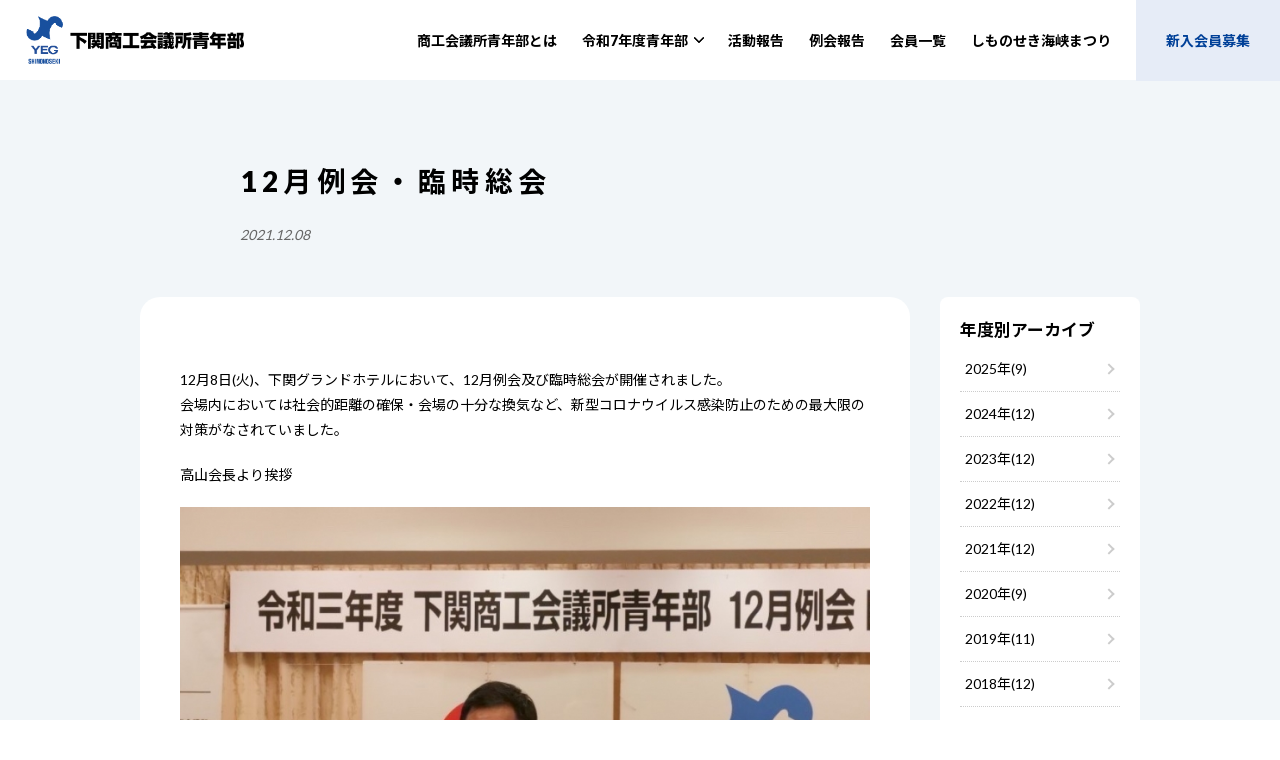

--- FILE ---
content_type: text/html; charset=UTF-8
request_url: https://yeg-shimonoseki.com/meeting/2021/12/08/1171/
body_size: 10248
content:
<!doctype html>
<html lang="ja"><!-- InstanceBegin template="/Templates/tmp.dwt" codeOutsideHTMLIsLocked="false" -->
<head>
<meta charset="UTF-8"/>
<meta name="viewport" content="width=device-width">
<!-- InstanceBeginEditable name="doctitle" -->
<title>12月例会・臨時総会 | Credo～志と行動～ | 下関商工会議所青年部</title>
<meta name="keywords" content="山口県,下関市,下関商工会議所青年部,YEG,しものせき海峡まつり,源平,船合戦,武者,行列">
<meta name="description" content="下関商工会議所青年部（下関YEG）は、会員相互の親睦と連携をもとに社会的責任の自覚にもとづき、地域的連帯感を養い、その経営能力の向上と新時代に即応した体質改善による企業の近代化をはかり、もって地域経済の振興発展に寄与することを目的としています。">
<!-- InstanceEndEditable -->
<link rel="shortcut icon" href="https://yeg-shimonoseki.com/assets/img/common/favicon.ico">
<link href="https://yeg-shimonoseki.com/assets/css/style.css" rel="stylesheet" type="text/css" media="screen and (min-width: 780px),print">
<link href="https://yeg-shimonoseki.com/assets/css/style_sp.css" rel="stylesheet" type="text/css" media="screen and (max-width: 779px)">
	<link rel="stylesheet" type="text/css" href="https://yeg-shimonoseki.com/assets/js/slick/slick.css"/>
<link rel="stylesheet" type="text/css" href="https://yeg-shimonoseki.com/assets/js/slick/slick-theme.css">
<!-- InstanceBeginEditable name="head" -->
<!-- InstanceEndEditable -->
	<!-- InstanceParam name="class" type="text" value="" -->
<meta name='robots' content='max-image-preview:large' />
<link rel="alternate" title="oEmbed (JSON)" type="application/json+oembed" href="https://yeg-shimonoseki.com/wp-json/oembed/1.0/embed?url=https%3A%2F%2Fyeg-shimonoseki.com%2Fmeeting%2F2021%2F12%2F08%2F1171%2F" />
<link rel="alternate" title="oEmbed (XML)" type="text/xml+oembed" href="https://yeg-shimonoseki.com/wp-json/oembed/1.0/embed?url=https%3A%2F%2Fyeg-shimonoseki.com%2Fmeeting%2F2021%2F12%2F08%2F1171%2F&#038;format=xml" />
<style id='wp-img-auto-sizes-contain-inline-css' type='text/css'>
img:is([sizes=auto i],[sizes^="auto," i]){contain-intrinsic-size:3000px 1500px}
/*# sourceURL=wp-img-auto-sizes-contain-inline-css */
</style>
<style id='wp-emoji-styles-inline-css' type='text/css'>

	img.wp-smiley, img.emoji {
		display: inline !important;
		border: none !important;
		box-shadow: none !important;
		height: 1em !important;
		width: 1em !important;
		margin: 0 0.07em !important;
		vertical-align: -0.1em !important;
		background: none !important;
		padding: 0 !important;
	}
/*# sourceURL=wp-emoji-styles-inline-css */
</style>
<style id='wp-block-library-inline-css' type='text/css'>
:root{--wp-block-synced-color:#7a00df;--wp-block-synced-color--rgb:122,0,223;--wp-bound-block-color:var(--wp-block-synced-color);--wp-editor-canvas-background:#ddd;--wp-admin-theme-color:#007cba;--wp-admin-theme-color--rgb:0,124,186;--wp-admin-theme-color-darker-10:#006ba1;--wp-admin-theme-color-darker-10--rgb:0,107,160.5;--wp-admin-theme-color-darker-20:#005a87;--wp-admin-theme-color-darker-20--rgb:0,90,135;--wp-admin-border-width-focus:2px}@media (min-resolution:192dpi){:root{--wp-admin-border-width-focus:1.5px}}.wp-element-button{cursor:pointer}:root .has-very-light-gray-background-color{background-color:#eee}:root .has-very-dark-gray-background-color{background-color:#313131}:root .has-very-light-gray-color{color:#eee}:root .has-very-dark-gray-color{color:#313131}:root .has-vivid-green-cyan-to-vivid-cyan-blue-gradient-background{background:linear-gradient(135deg,#00d084,#0693e3)}:root .has-purple-crush-gradient-background{background:linear-gradient(135deg,#34e2e4,#4721fb 50%,#ab1dfe)}:root .has-hazy-dawn-gradient-background{background:linear-gradient(135deg,#faaca8,#dad0ec)}:root .has-subdued-olive-gradient-background{background:linear-gradient(135deg,#fafae1,#67a671)}:root .has-atomic-cream-gradient-background{background:linear-gradient(135deg,#fdd79a,#004a59)}:root .has-nightshade-gradient-background{background:linear-gradient(135deg,#330968,#31cdcf)}:root .has-midnight-gradient-background{background:linear-gradient(135deg,#020381,#2874fc)}:root{--wp--preset--font-size--normal:16px;--wp--preset--font-size--huge:42px}.has-regular-font-size{font-size:1em}.has-larger-font-size{font-size:2.625em}.has-normal-font-size{font-size:var(--wp--preset--font-size--normal)}.has-huge-font-size{font-size:var(--wp--preset--font-size--huge)}.has-text-align-center{text-align:center}.has-text-align-left{text-align:left}.has-text-align-right{text-align:right}.has-fit-text{white-space:nowrap!important}#end-resizable-editor-section{display:none}.aligncenter{clear:both}.items-justified-left{justify-content:flex-start}.items-justified-center{justify-content:center}.items-justified-right{justify-content:flex-end}.items-justified-space-between{justify-content:space-between}.screen-reader-text{border:0;clip-path:inset(50%);height:1px;margin:-1px;overflow:hidden;padding:0;position:absolute;width:1px;word-wrap:normal!important}.screen-reader-text:focus{background-color:#ddd;clip-path:none;color:#444;display:block;font-size:1em;height:auto;left:5px;line-height:normal;padding:15px 23px 14px;text-decoration:none;top:5px;width:auto;z-index:100000}html :where(.has-border-color){border-style:solid}html :where([style*=border-top-color]){border-top-style:solid}html :where([style*=border-right-color]){border-right-style:solid}html :where([style*=border-bottom-color]){border-bottom-style:solid}html :where([style*=border-left-color]){border-left-style:solid}html :where([style*=border-width]){border-style:solid}html :where([style*=border-top-width]){border-top-style:solid}html :where([style*=border-right-width]){border-right-style:solid}html :where([style*=border-bottom-width]){border-bottom-style:solid}html :where([style*=border-left-width]){border-left-style:solid}html :where(img[class*=wp-image-]){height:auto;max-width:100%}:where(figure){margin:0 0 1em}html :where(.is-position-sticky){--wp-admin--admin-bar--position-offset:var(--wp-admin--admin-bar--height,0px)}@media screen and (max-width:600px){html :where(.is-position-sticky){--wp-admin--admin-bar--position-offset:0px}}

/*# sourceURL=wp-block-library-inline-css */
</style><style id='wp-block-image-inline-css' type='text/css'>
.wp-block-image>a,.wp-block-image>figure>a{display:inline-block}.wp-block-image img{box-sizing:border-box;height:auto;max-width:100%;vertical-align:bottom}@media not (prefers-reduced-motion){.wp-block-image img.hide{visibility:hidden}.wp-block-image img.show{animation:show-content-image .4s}}.wp-block-image[style*=border-radius] img,.wp-block-image[style*=border-radius]>a{border-radius:inherit}.wp-block-image.has-custom-border img{box-sizing:border-box}.wp-block-image.aligncenter{text-align:center}.wp-block-image.alignfull>a,.wp-block-image.alignwide>a{width:100%}.wp-block-image.alignfull img,.wp-block-image.alignwide img{height:auto;width:100%}.wp-block-image .aligncenter,.wp-block-image .alignleft,.wp-block-image .alignright,.wp-block-image.aligncenter,.wp-block-image.alignleft,.wp-block-image.alignright{display:table}.wp-block-image .aligncenter>figcaption,.wp-block-image .alignleft>figcaption,.wp-block-image .alignright>figcaption,.wp-block-image.aligncenter>figcaption,.wp-block-image.alignleft>figcaption,.wp-block-image.alignright>figcaption{caption-side:bottom;display:table-caption}.wp-block-image .alignleft{float:left;margin:.5em 1em .5em 0}.wp-block-image .alignright{float:right;margin:.5em 0 .5em 1em}.wp-block-image .aligncenter{margin-left:auto;margin-right:auto}.wp-block-image :where(figcaption){margin-bottom:1em;margin-top:.5em}.wp-block-image.is-style-circle-mask img{border-radius:9999px}@supports ((-webkit-mask-image:none) or (mask-image:none)) or (-webkit-mask-image:none){.wp-block-image.is-style-circle-mask img{border-radius:0;-webkit-mask-image:url('data:image/svg+xml;utf8,<svg viewBox="0 0 100 100" xmlns="http://www.w3.org/2000/svg"><circle cx="50" cy="50" r="50"/></svg>');mask-image:url('data:image/svg+xml;utf8,<svg viewBox="0 0 100 100" xmlns="http://www.w3.org/2000/svg"><circle cx="50" cy="50" r="50"/></svg>');mask-mode:alpha;-webkit-mask-position:center;mask-position:center;-webkit-mask-repeat:no-repeat;mask-repeat:no-repeat;-webkit-mask-size:contain;mask-size:contain}}:root :where(.wp-block-image.is-style-rounded img,.wp-block-image .is-style-rounded img){border-radius:9999px}.wp-block-image figure{margin:0}.wp-lightbox-container{display:flex;flex-direction:column;position:relative}.wp-lightbox-container img{cursor:zoom-in}.wp-lightbox-container img:hover+button{opacity:1}.wp-lightbox-container button{align-items:center;backdrop-filter:blur(16px) saturate(180%);background-color:#5a5a5a40;border:none;border-radius:4px;cursor:zoom-in;display:flex;height:20px;justify-content:center;opacity:0;padding:0;position:absolute;right:16px;text-align:center;top:16px;width:20px;z-index:100}@media not (prefers-reduced-motion){.wp-lightbox-container button{transition:opacity .2s ease}}.wp-lightbox-container button:focus-visible{outline:3px auto #5a5a5a40;outline:3px auto -webkit-focus-ring-color;outline-offset:3px}.wp-lightbox-container button:hover{cursor:pointer;opacity:1}.wp-lightbox-container button:focus{opacity:1}.wp-lightbox-container button:focus,.wp-lightbox-container button:hover,.wp-lightbox-container button:not(:hover):not(:active):not(.has-background){background-color:#5a5a5a40;border:none}.wp-lightbox-overlay{box-sizing:border-box;cursor:zoom-out;height:100vh;left:0;overflow:hidden;position:fixed;top:0;visibility:hidden;width:100%;z-index:100000}.wp-lightbox-overlay .close-button{align-items:center;cursor:pointer;display:flex;justify-content:center;min-height:40px;min-width:40px;padding:0;position:absolute;right:calc(env(safe-area-inset-right) + 16px);top:calc(env(safe-area-inset-top) + 16px);z-index:5000000}.wp-lightbox-overlay .close-button:focus,.wp-lightbox-overlay .close-button:hover,.wp-lightbox-overlay .close-button:not(:hover):not(:active):not(.has-background){background:none;border:none}.wp-lightbox-overlay .lightbox-image-container{height:var(--wp--lightbox-container-height);left:50%;overflow:hidden;position:absolute;top:50%;transform:translate(-50%,-50%);transform-origin:top left;width:var(--wp--lightbox-container-width);z-index:9999999999}.wp-lightbox-overlay .wp-block-image{align-items:center;box-sizing:border-box;display:flex;height:100%;justify-content:center;margin:0;position:relative;transform-origin:0 0;width:100%;z-index:3000000}.wp-lightbox-overlay .wp-block-image img{height:var(--wp--lightbox-image-height);min-height:var(--wp--lightbox-image-height);min-width:var(--wp--lightbox-image-width);width:var(--wp--lightbox-image-width)}.wp-lightbox-overlay .wp-block-image figcaption{display:none}.wp-lightbox-overlay button{background:none;border:none}.wp-lightbox-overlay .scrim{background-color:#fff;height:100%;opacity:.9;position:absolute;width:100%;z-index:2000000}.wp-lightbox-overlay.active{visibility:visible}@media not (prefers-reduced-motion){.wp-lightbox-overlay.active{animation:turn-on-visibility .25s both}.wp-lightbox-overlay.active img{animation:turn-on-visibility .35s both}.wp-lightbox-overlay.show-closing-animation:not(.active){animation:turn-off-visibility .35s both}.wp-lightbox-overlay.show-closing-animation:not(.active) img{animation:turn-off-visibility .25s both}.wp-lightbox-overlay.zoom.active{animation:none;opacity:1;visibility:visible}.wp-lightbox-overlay.zoom.active .lightbox-image-container{animation:lightbox-zoom-in .4s}.wp-lightbox-overlay.zoom.active .lightbox-image-container img{animation:none}.wp-lightbox-overlay.zoom.active .scrim{animation:turn-on-visibility .4s forwards}.wp-lightbox-overlay.zoom.show-closing-animation:not(.active){animation:none}.wp-lightbox-overlay.zoom.show-closing-animation:not(.active) .lightbox-image-container{animation:lightbox-zoom-out .4s}.wp-lightbox-overlay.zoom.show-closing-animation:not(.active) .lightbox-image-container img{animation:none}.wp-lightbox-overlay.zoom.show-closing-animation:not(.active) .scrim{animation:turn-off-visibility .4s forwards}}@keyframes show-content-image{0%{visibility:hidden}99%{visibility:hidden}to{visibility:visible}}@keyframes turn-on-visibility{0%{opacity:0}to{opacity:1}}@keyframes turn-off-visibility{0%{opacity:1;visibility:visible}99%{opacity:0;visibility:visible}to{opacity:0;visibility:hidden}}@keyframes lightbox-zoom-in{0%{transform:translate(calc((-100vw + var(--wp--lightbox-scrollbar-width))/2 + var(--wp--lightbox-initial-left-position)),calc(-50vh + var(--wp--lightbox-initial-top-position))) scale(var(--wp--lightbox-scale))}to{transform:translate(-50%,-50%) scale(1)}}@keyframes lightbox-zoom-out{0%{transform:translate(-50%,-50%) scale(1);visibility:visible}99%{visibility:visible}to{transform:translate(calc((-100vw + var(--wp--lightbox-scrollbar-width))/2 + var(--wp--lightbox-initial-left-position)),calc(-50vh + var(--wp--lightbox-initial-top-position))) scale(var(--wp--lightbox-scale));visibility:hidden}}
/*# sourceURL=https://yeg-shimonoseki.com/wp/wp-includes/blocks/image/style.min.css */
</style>
<style id='wp-block-paragraph-inline-css' type='text/css'>
.is-small-text{font-size:.875em}.is-regular-text{font-size:1em}.is-large-text{font-size:2.25em}.is-larger-text{font-size:3em}.has-drop-cap:not(:focus):first-letter{float:left;font-size:8.4em;font-style:normal;font-weight:100;line-height:.68;margin:.05em .1em 0 0;text-transform:uppercase}body.rtl .has-drop-cap:not(:focus):first-letter{float:none;margin-left:.1em}p.has-drop-cap.has-background{overflow:hidden}:root :where(p.has-background){padding:1.25em 2.375em}:where(p.has-text-color:not(.has-link-color)) a{color:inherit}p.has-text-align-left[style*="writing-mode:vertical-lr"],p.has-text-align-right[style*="writing-mode:vertical-rl"]{rotate:180deg}
/*# sourceURL=https://yeg-shimonoseki.com/wp/wp-includes/blocks/paragraph/style.min.css */
</style>
<style id='global-styles-inline-css' type='text/css'>
:root{--wp--preset--aspect-ratio--square: 1;--wp--preset--aspect-ratio--4-3: 4/3;--wp--preset--aspect-ratio--3-4: 3/4;--wp--preset--aspect-ratio--3-2: 3/2;--wp--preset--aspect-ratio--2-3: 2/3;--wp--preset--aspect-ratio--16-9: 16/9;--wp--preset--aspect-ratio--9-16: 9/16;--wp--preset--color--black: #000000;--wp--preset--color--cyan-bluish-gray: #abb8c3;--wp--preset--color--white: #ffffff;--wp--preset--color--pale-pink: #f78da7;--wp--preset--color--vivid-red: #cf2e2e;--wp--preset--color--luminous-vivid-orange: #ff6900;--wp--preset--color--luminous-vivid-amber: #fcb900;--wp--preset--color--light-green-cyan: #7bdcb5;--wp--preset--color--vivid-green-cyan: #00d084;--wp--preset--color--pale-cyan-blue: #8ed1fc;--wp--preset--color--vivid-cyan-blue: #0693e3;--wp--preset--color--vivid-purple: #9b51e0;--wp--preset--gradient--vivid-cyan-blue-to-vivid-purple: linear-gradient(135deg,rgb(6,147,227) 0%,rgb(155,81,224) 100%);--wp--preset--gradient--light-green-cyan-to-vivid-green-cyan: linear-gradient(135deg,rgb(122,220,180) 0%,rgb(0,208,130) 100%);--wp--preset--gradient--luminous-vivid-amber-to-luminous-vivid-orange: linear-gradient(135deg,rgb(252,185,0) 0%,rgb(255,105,0) 100%);--wp--preset--gradient--luminous-vivid-orange-to-vivid-red: linear-gradient(135deg,rgb(255,105,0) 0%,rgb(207,46,46) 100%);--wp--preset--gradient--very-light-gray-to-cyan-bluish-gray: linear-gradient(135deg,rgb(238,238,238) 0%,rgb(169,184,195) 100%);--wp--preset--gradient--cool-to-warm-spectrum: linear-gradient(135deg,rgb(74,234,220) 0%,rgb(151,120,209) 20%,rgb(207,42,186) 40%,rgb(238,44,130) 60%,rgb(251,105,98) 80%,rgb(254,248,76) 100%);--wp--preset--gradient--blush-light-purple: linear-gradient(135deg,rgb(255,206,236) 0%,rgb(152,150,240) 100%);--wp--preset--gradient--blush-bordeaux: linear-gradient(135deg,rgb(254,205,165) 0%,rgb(254,45,45) 50%,rgb(107,0,62) 100%);--wp--preset--gradient--luminous-dusk: linear-gradient(135deg,rgb(255,203,112) 0%,rgb(199,81,192) 50%,rgb(65,88,208) 100%);--wp--preset--gradient--pale-ocean: linear-gradient(135deg,rgb(255,245,203) 0%,rgb(182,227,212) 50%,rgb(51,167,181) 100%);--wp--preset--gradient--electric-grass: linear-gradient(135deg,rgb(202,248,128) 0%,rgb(113,206,126) 100%);--wp--preset--gradient--midnight: linear-gradient(135deg,rgb(2,3,129) 0%,rgb(40,116,252) 100%);--wp--preset--font-size--small: 13px;--wp--preset--font-size--medium: 20px;--wp--preset--font-size--large: 36px;--wp--preset--font-size--x-large: 42px;--wp--preset--spacing--20: 0.44rem;--wp--preset--spacing--30: 0.67rem;--wp--preset--spacing--40: 1rem;--wp--preset--spacing--50: 1.5rem;--wp--preset--spacing--60: 2.25rem;--wp--preset--spacing--70: 3.38rem;--wp--preset--spacing--80: 5.06rem;--wp--preset--shadow--natural: 6px 6px 9px rgba(0, 0, 0, 0.2);--wp--preset--shadow--deep: 12px 12px 50px rgba(0, 0, 0, 0.4);--wp--preset--shadow--sharp: 6px 6px 0px rgba(0, 0, 0, 0.2);--wp--preset--shadow--outlined: 6px 6px 0px -3px rgb(255, 255, 255), 6px 6px rgb(0, 0, 0);--wp--preset--shadow--crisp: 6px 6px 0px rgb(0, 0, 0);}:where(.is-layout-flex){gap: 0.5em;}:where(.is-layout-grid){gap: 0.5em;}body .is-layout-flex{display: flex;}.is-layout-flex{flex-wrap: wrap;align-items: center;}.is-layout-flex > :is(*, div){margin: 0;}body .is-layout-grid{display: grid;}.is-layout-grid > :is(*, div){margin: 0;}:where(.wp-block-columns.is-layout-flex){gap: 2em;}:where(.wp-block-columns.is-layout-grid){gap: 2em;}:where(.wp-block-post-template.is-layout-flex){gap: 1.25em;}:where(.wp-block-post-template.is-layout-grid){gap: 1.25em;}.has-black-color{color: var(--wp--preset--color--black) !important;}.has-cyan-bluish-gray-color{color: var(--wp--preset--color--cyan-bluish-gray) !important;}.has-white-color{color: var(--wp--preset--color--white) !important;}.has-pale-pink-color{color: var(--wp--preset--color--pale-pink) !important;}.has-vivid-red-color{color: var(--wp--preset--color--vivid-red) !important;}.has-luminous-vivid-orange-color{color: var(--wp--preset--color--luminous-vivid-orange) !important;}.has-luminous-vivid-amber-color{color: var(--wp--preset--color--luminous-vivid-amber) !important;}.has-light-green-cyan-color{color: var(--wp--preset--color--light-green-cyan) !important;}.has-vivid-green-cyan-color{color: var(--wp--preset--color--vivid-green-cyan) !important;}.has-pale-cyan-blue-color{color: var(--wp--preset--color--pale-cyan-blue) !important;}.has-vivid-cyan-blue-color{color: var(--wp--preset--color--vivid-cyan-blue) !important;}.has-vivid-purple-color{color: var(--wp--preset--color--vivid-purple) !important;}.has-black-background-color{background-color: var(--wp--preset--color--black) !important;}.has-cyan-bluish-gray-background-color{background-color: var(--wp--preset--color--cyan-bluish-gray) !important;}.has-white-background-color{background-color: var(--wp--preset--color--white) !important;}.has-pale-pink-background-color{background-color: var(--wp--preset--color--pale-pink) !important;}.has-vivid-red-background-color{background-color: var(--wp--preset--color--vivid-red) !important;}.has-luminous-vivid-orange-background-color{background-color: var(--wp--preset--color--luminous-vivid-orange) !important;}.has-luminous-vivid-amber-background-color{background-color: var(--wp--preset--color--luminous-vivid-amber) !important;}.has-light-green-cyan-background-color{background-color: var(--wp--preset--color--light-green-cyan) !important;}.has-vivid-green-cyan-background-color{background-color: var(--wp--preset--color--vivid-green-cyan) !important;}.has-pale-cyan-blue-background-color{background-color: var(--wp--preset--color--pale-cyan-blue) !important;}.has-vivid-cyan-blue-background-color{background-color: var(--wp--preset--color--vivid-cyan-blue) !important;}.has-vivid-purple-background-color{background-color: var(--wp--preset--color--vivid-purple) !important;}.has-black-border-color{border-color: var(--wp--preset--color--black) !important;}.has-cyan-bluish-gray-border-color{border-color: var(--wp--preset--color--cyan-bluish-gray) !important;}.has-white-border-color{border-color: var(--wp--preset--color--white) !important;}.has-pale-pink-border-color{border-color: var(--wp--preset--color--pale-pink) !important;}.has-vivid-red-border-color{border-color: var(--wp--preset--color--vivid-red) !important;}.has-luminous-vivid-orange-border-color{border-color: var(--wp--preset--color--luminous-vivid-orange) !important;}.has-luminous-vivid-amber-border-color{border-color: var(--wp--preset--color--luminous-vivid-amber) !important;}.has-light-green-cyan-border-color{border-color: var(--wp--preset--color--light-green-cyan) !important;}.has-vivid-green-cyan-border-color{border-color: var(--wp--preset--color--vivid-green-cyan) !important;}.has-pale-cyan-blue-border-color{border-color: var(--wp--preset--color--pale-cyan-blue) !important;}.has-vivid-cyan-blue-border-color{border-color: var(--wp--preset--color--vivid-cyan-blue) !important;}.has-vivid-purple-border-color{border-color: var(--wp--preset--color--vivid-purple) !important;}.has-vivid-cyan-blue-to-vivid-purple-gradient-background{background: var(--wp--preset--gradient--vivid-cyan-blue-to-vivid-purple) !important;}.has-light-green-cyan-to-vivid-green-cyan-gradient-background{background: var(--wp--preset--gradient--light-green-cyan-to-vivid-green-cyan) !important;}.has-luminous-vivid-amber-to-luminous-vivid-orange-gradient-background{background: var(--wp--preset--gradient--luminous-vivid-amber-to-luminous-vivid-orange) !important;}.has-luminous-vivid-orange-to-vivid-red-gradient-background{background: var(--wp--preset--gradient--luminous-vivid-orange-to-vivid-red) !important;}.has-very-light-gray-to-cyan-bluish-gray-gradient-background{background: var(--wp--preset--gradient--very-light-gray-to-cyan-bluish-gray) !important;}.has-cool-to-warm-spectrum-gradient-background{background: var(--wp--preset--gradient--cool-to-warm-spectrum) !important;}.has-blush-light-purple-gradient-background{background: var(--wp--preset--gradient--blush-light-purple) !important;}.has-blush-bordeaux-gradient-background{background: var(--wp--preset--gradient--blush-bordeaux) !important;}.has-luminous-dusk-gradient-background{background: var(--wp--preset--gradient--luminous-dusk) !important;}.has-pale-ocean-gradient-background{background: var(--wp--preset--gradient--pale-ocean) !important;}.has-electric-grass-gradient-background{background: var(--wp--preset--gradient--electric-grass) !important;}.has-midnight-gradient-background{background: var(--wp--preset--gradient--midnight) !important;}.has-small-font-size{font-size: var(--wp--preset--font-size--small) !important;}.has-medium-font-size{font-size: var(--wp--preset--font-size--medium) !important;}.has-large-font-size{font-size: var(--wp--preset--font-size--large) !important;}.has-x-large-font-size{font-size: var(--wp--preset--font-size--x-large) !important;}
/*# sourceURL=global-styles-inline-css */
</style>

<style id='classic-theme-styles-inline-css' type='text/css'>
/*! This file is auto-generated */
.wp-block-button__link{color:#fff;background-color:#32373c;border-radius:9999px;box-shadow:none;text-decoration:none;padding:calc(.667em + 2px) calc(1.333em + 2px);font-size:1.125em}.wp-block-file__button{background:#32373c;color:#fff;text-decoration:none}
/*# sourceURL=/wp-includes/css/classic-themes.min.css */
</style>
<link rel="https://api.w.org/" href="https://yeg-shimonoseki.com/wp-json/" /><link rel="alternate" title="JSON" type="application/json" href="https://yeg-shimonoseki.com/wp-json/wp/v2/meeting/1171" /><link rel="EditURI" type="application/rsd+xml" title="RSD" href="https://yeg-shimonoseki.com/wp/xmlrpc.php?rsd" />
<meta name="generator" content="WordPress 6.9" />
<link rel="canonical" href="https://yeg-shimonoseki.com/meeting/2021/12/08/1171/" />
<link rel='shortlink' href='https://yeg-shimonoseki.com/?p=1171' />
</head>
<body class="under">
<header>
	<p id="logo"><a href="https://yeg-shimonoseki.com/"><img src="https://yeg-shimonoseki.com/assets/img/common/logo.png" alt="下関商工会青年部"></a></p>
	<nav>
<ul>
	<li><a href="https://yeg-shimonoseki.com/about/">商工会議所青年部とは</a></li>
					<li class="parent">令和7年度青年部
					<ul class="child">
						<li><a href="https://yeg-shimonoseki.com/r7/policy/">会長所信</a></li>
						<li><a href="https://yeg-shimonoseki.com/r7/base/">委員会基本方針</a></li>
						<li><a href="https://yeg-shimonoseki.com/r7/organization/">組織図</a></li>
						</ul>
					</li>
	<li><a href="https://yeg-shimonoseki.com/action/">活動報告</a></li>
					<li><a href="https://yeg-shimonoseki.com/meeting/">例会報告</a></li>
					<li><a href="https://yeg-shimonoseki.com/member/">会員一覧</a></li>
	<li><a href="https://yeg-shimonoseki.com/kaikyofestival-top/">しものせき海峡まつり</a></li>
<li><a href="https://yeg-shimonoseki.com/assets/pdf/yeg_recruitment_2025.pdf" target="_blank">新入会員募集</a></li>
					</ul>
  </nav>
<p id="sp-menu"></p>
	</header>
	<!-- InstanceBeginEditable name="main-content" -->
	<ul id="sns">
			<li><a href="https://www.facebook.com/yeg.shimonoseki/" target="_blank"><img src="https://yeg-shimonoseki.com/assets/img/common/ico_facebook.png" alt=""></a></li>
	</ul><main id="action-detail" class="detail">
	<section class="inner">
		<div class="ttl">
			<h1 class="mb20">12月例会・臨時総会</h1>
		<p class="day mb10">    2021.12.08</p>
			</div>
		<div class="clear">
		<div class="txt-box mb50">
			<p class="mb20">
<p>12月8日(火)、下関グランドホテルにおいて、12月例会及び臨時総会が開催されました。<br>会場内においては社会的距離の確保・会場の十分な換気など、新型コロナウイルス感染防止のための最大限の対策がなされていました。</p>



<p>高山会長より挨拶</p>


<div class="wp-block-image">
<figure class="aligncenter size-full"><img fetchpriority="high" decoding="async" width="800" height="573" src="https://yeg-shimonoseki.com/wp/wp-content/uploads/2023/05/IMG_7528__large-1.jpg" alt="" class="wp-image-1174" srcset="https://yeg-shimonoseki.com/wp/wp-content/uploads/2023/05/IMG_7528__large-1.jpg 800w, https://yeg-shimonoseki.com/wp/wp-content/uploads/2023/05/IMG_7528__large-1-300x215.jpg 300w, https://yeg-shimonoseki.com/wp/wp-content/uploads/2023/05/IMG_7528__large-1-768x550.jpg 768w" sizes="(max-width: 800px) 100vw, 800px" /></figure>
</div>


<p>松本副会長による開会宣言</p>


<div class="wp-block-image">
<figure class="aligncenter size-full"><img decoding="async" width="800" height="746" src="https://yeg-shimonoseki.com/wp/wp-content/uploads/2023/05/IMG_75272__large.jpg" alt="" class="wp-image-1175" srcset="https://yeg-shimonoseki.com/wp/wp-content/uploads/2023/05/IMG_75272__large.jpg 800w, https://yeg-shimonoseki.com/wp/wp-content/uploads/2023/05/IMG_75272__large-300x280.jpg 300w, https://yeg-shimonoseki.com/wp/wp-content/uploads/2023/05/IMG_75272__large-768x716.jpg 768w" sizes="(max-width: 800px) 100vw, 800px" /></figure>
</div>


<p>議長を務めた嶋﨑会員</p>


<div class="wp-block-image">
<figure class="aligncenter size-full"><img decoding="async" width="800" height="533" src="https://yeg-shimonoseki.com/wp/wp-content/uploads/2023/05/IMG_7526__large.jpg" alt="" class="wp-image-1176" srcset="https://yeg-shimonoseki.com/wp/wp-content/uploads/2023/05/IMG_7526__large.jpg 800w, https://yeg-shimonoseki.com/wp/wp-content/uploads/2023/05/IMG_7526__large-300x200.jpg 300w, https://yeg-shimonoseki.com/wp/wp-content/uploads/2023/05/IMG_7526__large-768x512.jpg 768w" sizes="(max-width: 800px) 100vw, 800px" /></figure>
</div>


<p>司会進行役の山名会員</p>


<div class="wp-block-image">
<figure class="aligncenter size-full is-resized"><img loading="lazy" decoding="async" src="https://yeg-shimonoseki.com/wp/wp-content/uploads/2023/05/IMG_7534__large-edited.jpg" alt="" class="wp-image-1178" width="800" height="614"/></figure>
</div>


<p>浅井会員による動画編集</p>


<div class="wp-block-image">
<figure class="aligncenter size-full"><img loading="lazy" decoding="async" width="800" height="599" src="https://yeg-shimonoseki.com/wp/wp-content/uploads/2023/05/IMG_7536__large.jpg" alt="" class="wp-image-1179" srcset="https://yeg-shimonoseki.com/wp/wp-content/uploads/2023/05/IMG_7536__large.jpg 800w, https://yeg-shimonoseki.com/wp/wp-content/uploads/2023/05/IMG_7536__large-300x225.jpg 300w, https://yeg-shimonoseki.com/wp/wp-content/uploads/2023/05/IMG_7536__large-768x575.jpg 768w" sizes="auto, (max-width: 800px) 100vw, 800px" /></figure>
</div>


<p>松本副会長の開会宣言により、臨時総会が開会されました。<br>続いて嶋﨑会員が議長に選任され議事は進行していき、高山会長より次年度会長として中尾副会長が選出されました。<br>そして、満場一致の拍手によって、中尾副会長が令和4年度・第43代会長に承認されました。<br>緊張感が漂う中、承認された中尾次年度会長よりこれまでの青年部活動への想い、そして次年度の青年部活動に対する熱い想いが語られました。</p>



<p>中尾次年度会長による挨拶</p>


<div class="wp-block-image">
<figure class="aligncenter size-full"><img loading="lazy" decoding="async" width="800" height="533" src="https://yeg-shimonoseki.com/wp/wp-content/uploads/2023/05/IMG_7525__large.jpg" alt="" class="wp-image-1180" srcset="https://yeg-shimonoseki.com/wp/wp-content/uploads/2023/05/IMG_7525__large.jpg 800w, https://yeg-shimonoseki.com/wp/wp-content/uploads/2023/05/IMG_7525__large-300x200.jpg 300w, https://yeg-shimonoseki.com/wp/wp-content/uploads/2023/05/IMG_7525__large-768x512.jpg 768w" sizes="auto, (max-width: 800px) 100vw, 800px" /></figure>
</div>


<p>コロナ禍において、なかなか思うように活動できない時ではありますが、今年度も、残りあと３ヵ月です。<br>高山会長のもと、会員一同「強く明日へ」向かって最後まで走り続けます！</p>


<div class="wp-block-image">
<figure class="aligncenter size-full"><img loading="lazy" decoding="async" width="800" height="450" src="https://yeg-shimonoseki.com/wp/wp-content/uploads/2023/05/IMG_7524__large-edited.jpg" alt="" class="wp-image-1182" srcset="https://yeg-shimonoseki.com/wp/wp-content/uploads/2023/05/IMG_7524__large-edited.jpg 800w, https://yeg-shimonoseki.com/wp/wp-content/uploads/2023/05/IMG_7524__large-edited-300x169.jpg 300w, https://yeg-shimonoseki.com/wp/wp-content/uploads/2023/05/IMG_7524__large-edited-768x432.jpg 768w" sizes="auto, (max-width: 800px) 100vw, 800px" /></figure>
</div></p>
			</div>
						<aside>
			<h4>年度別アーカイブ</h4>
			<ul>
                    	<li><a href='https://yeg-shimonoseki.com/meeting/2025/'>2025年(9)</a></li>
	<li><a href='https://yeg-shimonoseki.com/meeting/2024/'>2024年(12)</a></li>
	<li><a href='https://yeg-shimonoseki.com/meeting/2023/'>2023年(12)</a></li>
	<li><a href='https://yeg-shimonoseki.com/meeting/2022/'>2022年(12)</a></li>
	<li><a href='https://yeg-shimonoseki.com/meeting/2021/'>2021年(12)</a></li>
	<li><a href='https://yeg-shimonoseki.com/meeting/2020/'>2020年(9)</a></li>
	<li><a href='https://yeg-shimonoseki.com/meeting/2019/'>2019年(11)</a></li>
	<li><a href='https://yeg-shimonoseki.com/meeting/2018/'>2018年(12)</a></li>
	<li><a href='https://yeg-shimonoseki.com/meeting/2017/'>2017年(7)</a></li>
	<li><a href='https://yeg-shimonoseki.com/meeting/2016/'>2016年(12)</a></li>
	<li><a href='https://yeg-shimonoseki.com/meeting/2015/'>2015年(12)</a></li>
	<li><a href='https://yeg-shimonoseki.com/meeting/2014/'>2014年(8)</a></li>
				</ul>
			</aside>
			</div>
		<p class="btn tC"><a href="#" onclick="window.history.back(); return false;">一覧に戻る</a></p>
		</section>
</main>
<footer>
            <div class="inner">
				<div>
	<p id="foot-logo"><a href="https://yeg-shimonoseki.com/"><img src="https://yeg-shimonoseki.com/assets/img/common/logo.png" alt="下関商工会青年部"></a></p>
	<address>〒750-0006<br>
山口県下関市南部町21-19<br>
TEL：083-222-3333　FAX：083-222-4094</address>
				<p class="bnr"><a href="https://edesk.jp/atp4/LoginForm.do" target="_blank"><img src="https://yeg-shimonoseki.com/assets/img/common/bnr_engel.jpg" alt="エンジェルタッチ"></a></p>
					</div>
				<ul>
					<li><a href="https://yeg-shimonoseki.com/about/">商工会議所青年部とは</a></li>
					<li>令和7年度青年部
					<ul class="child">
						<li><a href="https://yeg-shimonoseki.com/r7/policy/">会長所信</a></li>
						<li><a href="https://yeg-shimonoseki.com/r7/base/">委員会基本方針</a></li>
						<li><a href="https://yeg-shimonoseki.com/r7/organization/">組織図</a></li>
						</ul>
					</li>
				</ul>
					<ul>
					<li><a href="https://yeg-shimonoseki.com/action/">活動報告</a></li>
					<li><a href="https://yeg-shimonoseki.com/meeting/">例会報告</a></li>
					<li><a href="https://yeg-shimonoseki.com/member/">会員一覧</a></li>
					</ul>
					<ul>
						<li><a href="https://yeg-shimonoseki.com/kaikyofestival-top/">しものせき海峡まつり</a></li>
						<li><a href="https://yeg-shimonoseki.com/kenkai/">広報誌「硯海」</a></li>
						<li><a href="https://yeg-shimonoseki.com/prev/">過去の青年部情報</a></li>
						</ul>
				</div>
	<div class="inner">
		<ul>
			<li><a href="https://yeg-shimonoseki.com/sitepolicy/">サイトポリシー</a></li>
			<li><a href="https://yeg-shimonoseki.com/link/">リンク集</a></li>
			</ul>
		<p id="copyright">&copy;2011 - 2023 下関商工会議所青年部</p>
		</div>
          </footer>
	<p id="pagetop"><a href=""><img src="https://yeg-shimonoseki.com/assets/img/common/pagetop.png" alt=""></a></p>
<script src="https://ajax.googleapis.com/ajax/libs/jquery/2.1.3/jquery.min.js"></script> 
<script src="https://yeg-shimonoseki.com/assets/js/jquery.inview.min.js"></script> 
	<script src="https://yeg-shimonoseki.com/assets/js/slick/slick.js"></script>
<script src="https://yeg-shimonoseki.com/assets/js/common.js"></script>
<script type="speculationrules">
{"prefetch":[{"source":"document","where":{"and":[{"href_matches":"/*"},{"not":{"href_matches":["/wp/wp-*.php","/wp/wp-admin/*","/wp/wp-content/uploads/*","/wp/wp-content/*","/wp/wp-content/plugins/*","/wp/wp-content/themes/yeg/*","/*\\?(.+)"]}},{"not":{"selector_matches":"a[rel~=\"nofollow\"]"}},{"not":{"selector_matches":".no-prefetch, .no-prefetch a"}}]},"eagerness":"conservative"}]}
</script>
<script id="wp-emoji-settings" type="application/json">
{"baseUrl":"https://s.w.org/images/core/emoji/17.0.2/72x72/","ext":".png","svgUrl":"https://s.w.org/images/core/emoji/17.0.2/svg/","svgExt":".svg","source":{"concatemoji":"https://yeg-shimonoseki.com/wp/wp-includes/js/wp-emoji-release.min.js?ver=6.9"}}
</script>
<script type="module">
/* <![CDATA[ */
/*! This file is auto-generated */
const a=JSON.parse(document.getElementById("wp-emoji-settings").textContent),o=(window._wpemojiSettings=a,"wpEmojiSettingsSupports"),s=["flag","emoji"];function i(e){try{var t={supportTests:e,timestamp:(new Date).valueOf()};sessionStorage.setItem(o,JSON.stringify(t))}catch(e){}}function c(e,t,n){e.clearRect(0,0,e.canvas.width,e.canvas.height),e.fillText(t,0,0);t=new Uint32Array(e.getImageData(0,0,e.canvas.width,e.canvas.height).data);e.clearRect(0,0,e.canvas.width,e.canvas.height),e.fillText(n,0,0);const a=new Uint32Array(e.getImageData(0,0,e.canvas.width,e.canvas.height).data);return t.every((e,t)=>e===a[t])}function p(e,t){e.clearRect(0,0,e.canvas.width,e.canvas.height),e.fillText(t,0,0);var n=e.getImageData(16,16,1,1);for(let e=0;e<n.data.length;e++)if(0!==n.data[e])return!1;return!0}function u(e,t,n,a){switch(t){case"flag":return n(e,"\ud83c\udff3\ufe0f\u200d\u26a7\ufe0f","\ud83c\udff3\ufe0f\u200b\u26a7\ufe0f")?!1:!n(e,"\ud83c\udde8\ud83c\uddf6","\ud83c\udde8\u200b\ud83c\uddf6")&&!n(e,"\ud83c\udff4\udb40\udc67\udb40\udc62\udb40\udc65\udb40\udc6e\udb40\udc67\udb40\udc7f","\ud83c\udff4\u200b\udb40\udc67\u200b\udb40\udc62\u200b\udb40\udc65\u200b\udb40\udc6e\u200b\udb40\udc67\u200b\udb40\udc7f");case"emoji":return!a(e,"\ud83e\u1fac8")}return!1}function f(e,t,n,a){let r;const o=(r="undefined"!=typeof WorkerGlobalScope&&self instanceof WorkerGlobalScope?new OffscreenCanvas(300,150):document.createElement("canvas")).getContext("2d",{willReadFrequently:!0}),s=(o.textBaseline="top",o.font="600 32px Arial",{});return e.forEach(e=>{s[e]=t(o,e,n,a)}),s}function r(e){var t=document.createElement("script");t.src=e,t.defer=!0,document.head.appendChild(t)}a.supports={everything:!0,everythingExceptFlag:!0},new Promise(t=>{let n=function(){try{var e=JSON.parse(sessionStorage.getItem(o));if("object"==typeof e&&"number"==typeof e.timestamp&&(new Date).valueOf()<e.timestamp+604800&&"object"==typeof e.supportTests)return e.supportTests}catch(e){}return null}();if(!n){if("undefined"!=typeof Worker&&"undefined"!=typeof OffscreenCanvas&&"undefined"!=typeof URL&&URL.createObjectURL&&"undefined"!=typeof Blob)try{var e="postMessage("+f.toString()+"("+[JSON.stringify(s),u.toString(),c.toString(),p.toString()].join(",")+"));",a=new Blob([e],{type:"text/javascript"});const r=new Worker(URL.createObjectURL(a),{name:"wpTestEmojiSupports"});return void(r.onmessage=e=>{i(n=e.data),r.terminate(),t(n)})}catch(e){}i(n=f(s,u,c,p))}t(n)}).then(e=>{for(const n in e)a.supports[n]=e[n],a.supports.everything=a.supports.everything&&a.supports[n],"flag"!==n&&(a.supports.everythingExceptFlag=a.supports.everythingExceptFlag&&a.supports[n]);var t;a.supports.everythingExceptFlag=a.supports.everythingExceptFlag&&!a.supports.flag,a.supports.everything||((t=a.source||{}).concatemoji?r(t.concatemoji):t.wpemoji&&t.twemoji&&(r(t.twemoji),r(t.wpemoji)))});
//# sourceURL=https://yeg-shimonoseki.com/wp/wp-includes/js/wp-emoji-loader.min.js
/* ]]> */
</script>
</body>

--- FILE ---
content_type: text/css
request_url: https://yeg-shimonoseki.com/assets/css/style.css
body_size: 4076
content:
@charset "utf-8";
@import url(https://fonts.googleapis.com/earlyaccess/notosansjp.css);
@import url('https://fonts.googleapis.com/css2?family=Lato:wght@400;900&display=swap');
/*
 Theme Name:   yeg-shimonoseki
*/
/* Reset css */
body, div, dl, dt, dd, ul, ol, li, h1, h2, h3, h4, h5, h6, pre, code, form, fieldset, legend, input, textarea, p, blockquote, th, td, figure, address {
  margin: 0;
  padding: 0;
  font-style: normal;
  vertical-align: top;
}
p, ul, ol, dl, dt, dd, h1, h2, h3, h4, h5, h6 {
  margin: 0;
  padding: 0;
  outline: none;
}
ul li, ol li {
  list-style: none;
  outline: none;
}
button, input, select, textarea {
  font-size: inherit;
  font-family: inherit;
  outline: none;
  vertical-align: middle;
}
img {
  vertical-align: middle;
  border: none;
  max-width: 100%;
	max-height: 100%;
  height: auto;
}
table {
  width: 100%;
  border-spacing: 0;
  margin-bottom: 20px;
  text-align: left;
}
table th {
	background-color: #efefef;
	vertical-align: middle;
}
table td{
	background-color: #fff;
}
table th, table td {
	padding: 15px 20px;
	border-top: solid 1px #ddd;
}
/* sp
---------------------------------------- */
.forSP {
  display: none !important;
}
/* common
---------------------------------------- */
html {
  width: 100%;
}
body {
  min-width: 1100px;
  font: 14px/1.8em Lato,'Noto Sans JP','Hiragino Sans', 'MS Gothic', 'ＭＳ ゴシック', Osaka, YuGothic, 'Yu Gothic', sans-serif;
	color: #000;
  -webkit-font-smoothing: antialiased;
}
main {
  display: block;
	min-height: 60vh;
	padding-top: 80px;
	background: linear-gradient(to bottom, #deeff0, #FFF) no-repeat left top/100% 800px;
}
h1 {
	font-size: 2.2em;
	letter-spacing: 0.2em;
}
h2 {
    font-size: 2em;
	letter-spacing: 0.1em;
	margin-bottom: 50px;
}
h1 span,h2 span{
	display: block;
	letter-spacing: 0;
	line-height: 100%;
	margin-bottom: 10px;
}
#base h1 span{
	    margin-bottom: -115px;
}
h1 span,#top h2 span{
	font-size: 4.1em;
		margin-bottom: 10px;
	color: rgba(255,255,255,0.7);
}
h2 span{
	font-size: 3.2em;
	margin-bottom: 15px;
	color: #004098;
}
h3 {
	 font-size: 1.5em;
	letter-spacing: 0.1em;
    margin-bottom: 25px;
}
h4{
	font-size: 1.2em;
	 margin-bottom: 15px;
}
a {
  line-height: 100%;
  text-decoration: none;
  outline: none;
  color: inherit;
  transition: all 0.3s ease 0s;
}
a:hover {
	opacity: 0.8;
}
.inner {
  width: 1000px;
  margin: 0 auto;
}
strong {
  font-weight: bold;
}
.btn a, input[type=button], input[type=submit] {
  position: relative;
    display: inline-block;
	font-size: 1.05em;
	font-weight: bold;
	width: 300px;
    color: #fff;
	 padding: 22px 25px;
	box-sizing: border-box;
	background-color: #004098;
	border-radius: 30px;
	    transition: all 0.3s ease 0s;
}
.btn a:before{
	content: "";
	position: absolute;
	top: 24px;
	right: 20px;
	bottom: 0;
	width: 8px;
	height: 8px;
	border-top: 2px solid #fff;
	border-right: 2px solid #fff;
	border-radius: 1px;
	transform: rotate(45deg);
}
.btn-s a{
	position: relative;
	font-weight: bold;
	line-height: 2.5em;
	color: #4070b2;
	padding: 10px 35px 10px 0;
	background: url(../img/common/ico_arrow_circle.png) no-repeat right bottom 5px/26px;
}
.btn-s a:before{
	content: '';
    display: block;
    width: 72%;
    height: 2px;
    background-color: #4070b2;
    position: absolute;
    bottom: 3px;
    left: 0;
}
.btn-area {
  margin-top: 50px;
  text-align: center;
}
.btn-area .btn {
  display: inline-block;
  margin: 0 5px;
	text-align: left;
}
.wp-pagenavi{
	    clear: both;
    text-align: center;
}
.wp-pagenavi a,.wp-pagenavi span{
	    display: inline-block;
	font-weight: normal;
    width: 30px;
    line-height: 30px;
	color: #333;
    text-decoration: none;
    padding: 0;
    margin: 8px;
}
.wp-pagenavi span.current{
	color: #fff;
	background-color: #4070b2;
    border-radius: 50%;
}
.wp-pagenavi .prev, .wp-pagenavi .next{
	position: relative;
}
.wp-pagenavi .prev, 
.wp-pagenavi .next {
	font-size: 0;
	top: -8px;
	width: 35px;
	height: 35px;
	border-radius: 30px;
	border: none;
	margin: 0 12px;
}
.wp-pagenavi .prev:before, 
.wp-pagenavi .next:before{
	content: '' !important;
	position: absolute;
	top: 12px;
	width: 8px;
	height: 8px;
	border-top: 2px solid #ccc;
    border-right:2px solid #ccc;
}
.wp-pagenavi .prev:before{
	left: 14px;
	-webkit-transform: rotate(-135deg);
    transform: rotate(-135deg);
}
.wp-pagenavi .next:before{
	right:14px;
	-webkit-transform: rotate(45deg);
    transform: rotate(45deg);
}
.left-half, .right-half {
  float: left;
  width: 48%;
}
.right-half {
  float: right;
}
.clear {
  overflow: hidden;
}
.circle,.number{
	margin-left: 20px;
}
.circle li{
	list-style: disc;
	margin-bottom: 5px;
}
.bg-gray{
	background-color: #f5f5f5;
}
.blue{
	color: #004098;
}
.sky,#top h2 span{
	color: #ebf0f7;
}
.mb10{
	margin-bottom: 10px;
}
.mb20{
	margin-bottom: 20px;
}
.mb30{
	margin-bottom: 30px;
}
.mb50{
	margin-bottom: 50px;
}
.mb80{
	margin-bottom: 80px;
}
.mb100{
	margin-bottom: 100px;
}
.mb120{
	margin-bottom: 120px;
}
.tC{
	text-align: center;
}
.tR{
	text-align: right;
}
/* header
---------------------------------------- */
header  {
	/*position: fixed;
	top: 0;
	left: 0;*/
	display: flex;
	    align-items: center;
    width: 100%;
    height: 80px;
	background: rgba(255,255,255,0.8);
	box-sizing: border-box;
	box-shadow: 0px 0px 5px 0px rgba(0, 0, 0, 0.2);
	z-index: 10;
    transition: all 0.2s;
}
header.small{
	position: fixed;
    top: 0;
    left: 0;
	height: 60px;
}
header #logo {
  width: 218px;
	margin-left: 2%;
}
header nav{
	margin-left: auto;
}
header nav ul {
  display: flex;
  justify-content: center;
}
header nav > ul > li {
	position: relative;
  font-weight: bold;
	margin-left: 25px;
}
header nav > ul > li:last-of-type a {
	color: #004098;
	background-color: #e6ecf7;
	padding: 32px 30px;
	box-sizing: border-box;
}
header.small nav > ul > li:last-of-type a{
	padding: 22px 30px;
}
header nav > ul > li:last-of-type a:hover{
	background-color: #d0dcec;
	opacity:1;
}
header nav ul li.parent{
	position: relative;
	padding-right: 15px;
}
header nav ul li.parent:before{
	content: "";
	    position: absolute;
    top: 6px;
    right: 0;
    bottom: 0;
    width: 6px;
    height: 6px;
    border-top: 2px solid #000;
    border-right: 2px solid #000;
    border-radius: 1px;
    transform: rotate(135deg);
	transition: all 0.3s ease 0s;
}
header nav ul li.parent:hover:before{
	top: 8px;
}
header nav ul li .child {
  display: none;
  position: absolute;
  width: 160px;
  top: 65px;
  left: -25%;
	padding: 25px 20px 20px;
	box-sizing: border-box;
	background: rgba(255,255,255,0.8);
	box-shadow: 0px 0px 5px 0px rgba(0, 0, 0, 0.2);
	border-radius: 15px;
	    z-index: 10;
}
header nav ul li .child li {
	margin-bottom: 8px;
}
header nav li a:hover,footer ul li a:hover{
	color: #004098;
	opacity:1;
}
#sns {
	position: fixed;
	right: 1%;
	bottom: 30%;
	z-index: 10;
}
#sns li {
  margin-bottom: 10px;
}
#sns li img {
  height: 36px;
}
/* footer
---------------------------------------- */
footer{
	padding-top: 55px;
	background-color: #d0dcec;
}
footer > div:first-of-type{
	display: flex;
}
footer > div:first-of-type div{
	margin-right: auto;
}
footer > div:first-of-type div #foot-logo{
	width: 245px;
	margin-bottom: 15px;
}
footer > div:first-of-type div .bnr{
	width: 178px;
	margin-top: 15px;
}
footer > div:first-of-type ul{
	margin-left: 50px;
}
footer > div:first-of-type ul li{
	font-weight: bold;
	margin-bottom: 20px;
}
footer > div:first-of-type ul li .child{
	margin-left: 0;
}
footer > div:first-of-type ul li .child li{
	font-weight: normal;
	margin: 8px 0 0 5px;
}
footer > div:first-of-type ul li .child li:first-of-type{
	margin-top: 15px;
}
footer > div:last-of-type{
	display: flex;
	 justify-content: space-between;
	font-size: 0.85em;
border-top: solid 1px #fff;
	padding: 15px 20px 20px;
	margin-top: 30px;
}
footer > div:last-of-type ul li{
	display: inline-block;
	margin-right: 15px;
}
#pagetop{
	position: fixed;
	right: 2%;
	bottom: 5%;
	width: 60px;
}
/* top
---------------------------------------- */
#top{
	position: relative;
	background: none;
	padding-top: 0;
}
#top #main #slide li{
	    height: 80vh;
}
#top #main #slide li img{
	width: 100%;
  height: 100%;
  object-fit: cover;
}
#top #report .clear > div{
	position: relative;
}
#top #report .clear > div .btn-s{
	position: absolute;
	top: -5px;
	right: 0;
}
#top #other ul li{
	display: inline-block;
    width: 300px;
    margin: 0 45px 0 0;
}
#top #other ul li:last-of-type{
	margin-right: 0;
}
#top #other ul li h3{
	position: relative;
	font-size: 1.4em;
	margin-left: -12px;
}
#top #other ul li h3:after{
	content: "";
	position: absolute;
	top: -4px;
	width: 23px;
	height: 23px;
	background: url(../img/top/ico_arrow_circle_black.jpg) no-repeat right center/23px;
	margin-left: 5px;
}
#top #kaikyo #bg{
	height: 310px;
	background: url(../img/top/bg_kaikyofes.jpg) no-repeat top center/cover;
	background-attachment: fixed;
}
#top #kaikyo h2 span{
	font-size: 3.7em;
	line-height: 0.9em;
	margin:-50px 0 -20px 0;
	mix-blend-mode: multiply;
}
#top #kaikyo .left-half{
	    line-height: 2em;
	width: 650px;
}
#top #kaikyo .right-half{
	width: 300px;
	margin-top: 30px;
}
#top #top-member h2 span{
	margin-bottom: -25px;
}
#top #top-member img{
	width: 90%;
}
/* about
---------------------------------------- */
#about #pg .left-half{
	width: 40%;
}
#about #pg .right-half{
	width: 56%;
}
#about #song ul{
	display: flex;
}
#about #song ul li{
	margin-right: 30px;
}
/* policy
---------------------------------------- */
#policy #greeting .slogan{
	margin: 0 auto 50px;
	width: 300px;
	display: block;
}
#policy #greeting .left-half{
	width: 650px;
	    line-height: 2.5em;
}
#policy #greeting .right-half{
	width: 300px;
	    line-height: 2.2em;
}
#policy #greeting .right-half img{
	margin-bottom: 15px;
	border-radius: 10px;
}
#policy #greeting .right-half h3{
	display: inline-block;
	margin-left: 14px;
}
#policy #slogan .left-half{
	width: 350px;
}
#policy #slogan .right-half{
	width: 600px;
}
#policy #slogan .right-half p{
	    line-height: 2.2em;
}
/* base
---------------------------------------- */
#base h3{
	    font-size: 1.3em;
    color: #fff;
    padding: 8px 14px;
    background-color: #004098;
    margin-bottom: 18px;
    border-radius: 3px;
}
#base .bg-gray {
    padding: 30px;
    box-sizing: border-box;
}
#base .bg-gray h4,#base .bg-gray ul{
	display: inline-block;
}
#base .bg-gray h4{
	margin: 0 30px 0 0;
}
#base .bg-gray ul li {
    display: inline-block;
    margin-right: 20px;
}
/* news
---------------------------------------- */
.day{
	font-style: italic;
	color: #666;
}
.news li{
	border-bottom: solid 1px #ddd;
	padding-bottom: 20px;
	margin-bottom: 20px;
}
.news li:last-of-type{
	border-bottom: none;
	padding-bottom: 0;
	margin-bottom: 0;
}
.news li img{
	width: 120px;
	height: 95px;
	object-fit: cover;
}
.news li div{
	display: inline-block;
	width: 330px;
	margin: 8px 10px 0 18px; 
}
.news li div .txt{
	line-height: 1.8em;
	    display: -webkit-box;
    -webkit-box-orient: vertical;
    -webkit-line-clamp: 2;
    overflow: hidden;
}
.detail{
	padding-bottom:100px;
	background: #f2f6f9;
}
.detail .ttl{
	width: 800px;
	margin: 0 auto 50px;
}
.detail .ttl h1{
	    font-size: 2em;
	line-height: 1.5em;
}
.detail .txt-box{
	padding: 80px 100px 60px;
	box-sizing: border-box;
	background-color: #fff;
	border-radius: 20px;
}
.detail .txt-box p{
	font-size: 1.1em;
	line-height: 1.8em;
	margin-bottom: 20px;
}
.detail .txt-box img{
	margin-bottom: 20px;
}
.detail .btn a{
	width: 200px;
	text-align: left;
}
aside{
	float:right;
	width: 200px;
	background-color: #fff;
	padding: 20px;
	box-sizing: border-box;
	border-radius: 8px;
}
aside ul li{
	border-bottom: dotted 1px #ccc;
	padding-bottom: 10px;
	margin-bottom: 10px;
}
aside ul li:last-of-type{
	margin-bottom: 0;
	padding-bottom: 0;
	border: none;
}
aside ul li a{
	position: relative;
	display: block;
	padding: 5px 20px 5px 5px;
}
aside ul li a:before{
	content: "";
	position: absolute;
    top: 0;
    right: 7px;
    bottom: 0;
    margin: auto;
	width: 6px;
    height: 6px;
    border-top: 2px solid #ccc;
    border-right: 2px solid #ccc;
    -webkit-transform: rotate(45deg);
    transform: rotate(45deg);
}
/* meeting + action
---------------------------------------- */
#meeting .news,#action .news{
	float: left;
}
#meeting .news a img,#action .news a img{
	width: 168px;
	height: 133px;
}
#meeting .news a div,#action .news a div{
	width: 510px;
	margin: 20px 20px 0 25px;
}
#meeting-detail.detail .txt-box,#action-detail.detail .txt-box{
	float: left;
	width: 770px;
	padding: 50px 40px 20px;
}
#meeting-detail.detail .txt-box p,#action-detail.detail .txt-box p{
	font-size: 1em;
}
/* kaikyo-festival
---------------------------------------- */
#kaikyo-festival h1{
	margin: -10px 0 120px 0;
}
#kaikyo-festival h1 span{
	font-size: 3.7em;
	margin-bottom: -115px;
}
#kaikyo-festival section:first-of-type p.left-half{
	line-height: 2.2em;
}
#kaikyo-festival .news li{
	width: 48%;
}
#kaikyo-festival .news li:nth-of-type(odd){
	float: left;
}
#kaikyo-festival .news li:nth-of-type(even){
	float: right;
}
#kaikyo-festival .news li:nth-of-type(5){
	border-bottom: none;
}
#kaikyo-festival #schedule ol li{
	display: flex;
    justify-content: space-between;
	padding-left: 60px;
}
#kaikyo-festival #schedule ol{
	position: relative;
}
#kaikyo-festival #schedule ol:before{
	content: "";
	position: absolute;
	top: 0;
	left: 23px;
	width: 1px;
	height: 93%;
	background-color: #004098;
	z-index: -1;
}
#kaikyo-festival #schedule ol li{
	margin-bottom: 30px;
}
#kaikyo-festival #schedule ol li:first-of-type{
	background: url("../img/kaikyo-festival/ico_01.jpg") no-repeat top left/45px;
}
#kaikyo-festival #schedule ol li:nth-of-type(2){
	background: url("../img/kaikyo-festival/ico_02.jpg") no-repeat top left/45px;
}
#kaikyo-festival #schedule ol li:nth-of-type(3){
	background: url("../img/kaikyo-festival/ico_03.jpg") no-repeat top left/45px;
}
#kaikyo-festival #schedule ol li:nth-of-type(4){
	background: url("../img/kaikyo-festival/ico_04.jpg") no-repeat top left/45px;
}
#kaikyo-festival #schedule ol li:nth-of-type(5){
	background: url("../img/kaikyo-festival/ico_05.jpg") no-repeat top left/45px;
}
#kaikyo-festival #schedule ol li:nth-of-type(6){
	background: url("../img/kaikyo-festival/ico_06.jpg") no-repeat top left/45px;
}
#kaikyo-festival #schedule ol li:nth-of-type(7){
	background: url("../img/kaikyo-festival/ico_07.jpg") no-repeat top left/45px;
}
#kaikyo-festival #schedule ol li h3{
	width: 170px;
	margin-top: 8px;
}
#kaikyo-festival #schedule ol li:nth-of-type(5) h3{
	margin-top: 0;
}
#kaikyo-festival #schedule ol li p{
	width: 440px;
	margin-right: 30px;
	text-align: justify;
}
#kaikyo-festival #schedule ol li:nth-of-type(7) p{
	    width: 760px;
}
#kaikyo-festival #schedule ol li img{
	width: 300px;
}
#kaikyo-festival .inner.mb100.tC ul li{
	display: inline-block;
	margin-right: 15px;
}
#kaikyo-festival .inner.mb100.tC ul li img{
	height: 92px;
	margin-bottom: 8px;
}
#kaikyo-festival .bg-gray{
	display: flex;
    align-items: center;
	width: 800px;
	padding: 40px;
	box-sizing: border-box;
}
#kaikyo-festival .bg-gray h3{
	margin: 0 50px 0 0;
}
/* kenkai
---------------------------------------- */
#kenkai ul li{
	display: inline-block;
	width: 17%;
	margin: 5% 3% 0 0;
}
#kenkai ul li:nth-of-type(5n){
	margin-right: 0;
}
#kenkai ul li img{
	width: 100%;
	height: 240px;
	object-fit: cover;
	margin-bottom: 5px;
}
/* prev
---------------------------------------- */
#prev ul li{
	display: inline-block;
	margin: 0 60px 60px 0;
}
#prev ul li:nth-of-type(5){
	margin-right: 0;
}
/* link
---------------------------------------- */
#link li a{
	text-decoration: underline;
}
#link .bnr li{
	display: inline-block;
	height: 30px;
	margin-right: 10px;
}

--- FILE ---
content_type: text/css
request_url: https://yeg-shimonoseki.com/assets/css/style_sp.css
body_size: 3661
content:
@charset "utf-8";
@import url(https://fonts.googleapis.com/earlyaccess/notosansjp.css);
@import url('https://fonts.googleapis.com/css2?family=Lato:wght@400;900&display=swap');
/*
 Theme Name:   yeg-shimonoseki
*/
/* Reset css */
body, div, dl, dt, dd, ul, ol, li, h1, h2, h3, h4, h5, h6, pre, code, form, fieldset, legend, input, textarea, p, blockquote, th, td, figure, address {
  margin: 0;
  padding: 0;
  font-style: normal;
  vertical-align: top;
}
p, ul, ol, dl, dt, dd, h1, h2, h3, h4, h5, h6 {
  margin: 0;
  padding: 0;
  outline: none;
}
ul li, ol li {
  list-style: none;
  outline: none;
}
button, input, select, textarea {
  font-size: inherit;
  font-family: inherit;
  outline: none;
  vertical-align: middle;
}
img {
  vertical-align: middle;
  border: none;
  max-width: 100%;
	max-height: 100%;
  height: auto;
}
table {
  width: 100%;
  border-spacing: 0;
  margin-bottom: 20px;
  text-align: left;
}
table th {
	background-color: #efefef;
	vertical-align: middle;
}
table td{
	background-color: #fff;
}
table th, table td {
	padding: 2vw 2vw;
	border-top: solid 1px #ddd;
}
/* sp
---------------------------------------- */
.forPC {
  display: none !important;
}
/* common
---------------------------------------- */
html {
  width: 100%;
}
body {
  font: 14px/1.8em Lato,'Noto Sans JP','Hiragino Sans', 'MS Gothic', 'ＭＳ ゴシック', Osaka, YuGothic, 'Yu Gothic', sans-serif;
	color: #000;
  -webkit-font-smoothing: antialiased;
}
main {
  display: block;
	padding-top: 4vh;
	background: linear-gradient(to bottom, #deeff0, #FFF) no-repeat left top/100% 100vh;
}
h1 {
	font-size: 1.8em;
	letter-spacing: 0.1em;
}
h2 {
    font-size:1.6em;
	letter-spacing: 0.05em;
	margin-bottom: 8%;
}
h1 span,h2 span{
	display: block;
	letter-spacing: 0;
	line-height: 100%;
	margin-bottom: 2%;
	word-break: break-word;
}
#base h1 span{
	font-size: 2.5em;
	    margin-bottom: -15vw;
}
#kaikyo-festival h1 span{
	font-size: 2.3em;
	margin-bottom: -20vw;
}
h1 span,#top h2 span{
	font-size: 3em;
		margin-bottom: 2%;
	color: rgba(255,255,255,0.7);
}
h2 span{
	font-size: 2.5em;
	margin-bottom: 2%;
	color: #004098;
}
h3 {
	 font-size: 1.3em;
	letter-spacing: 0.1em;
    margin-bottom: 4%;
}
h4{
	font-size: 1.1em;
	 margin-bottom: 3%;
}
a {
  line-height: 100%;
  text-decoration: none;
  outline: none;
  color: inherit;
  transition: all 0.3s ease 0s;
}
.inner {
  width: 100%;
	padding: 0 4%;
	box-sizing: border-box;
}
strong {
  font-weight: bold;
}
.btn a, input[type=button], input[type=submit] {
  position: relative;
    display: inline-block;
	font-weight: bold;
	width: 100%;
    color: #fff;
	 padding: 20px 20px;
	box-sizing: border-box;
	background-color: #004098;
	border-radius: 30px;
}
.btn a:before{
	content: "";
	position: absolute;
	top: 22px;
	right: 15px;
	bottom: 0;
	width: 8px;
	height: 8px;
	border-top: 2px solid #fff;
	border-right: 2px solid #fff;
	border-radius: 1px;
	transform: rotate(45deg);
}
.btn-s a{
	position: relative;
	font-weight: bold;
	line-height: 2.5em;
	color: #4070b2;
	padding: 10px 28px 10px 0;
	background: url(../img/common/ico_arrow_circle.png) no-repeat right bottom 5px/24px;
}
.btn-s a:before{
	content: '';
    display: block;
    width: 72%;
    height: 2px;
    background-color: #4070b2;
    position: absolute;
    bottom: 3px;
    left: 0;
}
.btn-area {
  margin-top: 8%;
  text-align: center;
}
.btn-area .btn {
  display: inline-block;
	width: 49%;
	text-align: left;
}
.wp-pagenavi{
	    clear: both;
    text-align: center;
}
.wp-pagenavi a,.wp-pagenavi span{
	    display: inline-block;
	font-weight: normal;
    width: 30px;
    line-height: 30px;
	color: #333;
    text-decoration: none;
    padding: 0;
    margin: 5px;
}
.wp-pagenavi span.current{
	color: #fff;
	background-color: #4070b2;
    border-radius: 50%;
}
.wp-pagenavi .prev, .wp-pagenavi .next{
	position: relative;
}
.wp-pagenavi .prev, 
.wp-pagenavi .next {
	font-size: 0;
	top: -8px;
	width: 35px;
	height: 35px;
	border-radius: 30px;
	border: none;
	margin: 0 2%;
}
.wp-pagenavi .prev:before, 
.wp-pagenavi .next:before{
	content: '' !important;
	position: absolute;
	top: 12px;
	width: 8px;
	height: 8px;
	border-top: 2px solid #ccc;
    border-right:2px solid #ccc;
}
.wp-pagenavi .prev:before{
	left: 14px;
	-webkit-transform: rotate(-135deg);
    transform: rotate(-135deg);
}
.wp-pagenavi .next:before{
	right:14px;
	-webkit-transform: rotate(45deg);
    transform: rotate(45deg);
}
.left-half {
	margin-bottom: 8%;
}
.circle,.number{
	margin-left: 20px;
}
.circle li{
	list-style: disc;
	margin-bottom: 1%;
}
.bg-gray{
	background-color: #f5f5f5;
}
.blue{
	color: #004098;
}
.sky,#top h2 span{
	color: #ebf0f7;
}
.table-area{
	    overflow-x: scroll;
}
.table-area table{
	width: 800px;
}
.mb10{
	margin-bottom: 2%;
}
.mb20{
	margin-bottom: 3%;
}
.mb30{
	margin-bottom: 5%;
}
.mb50{
	margin-bottom: 7%;
}
.mb80{
	margin-bottom: 10%;
}
.mb100{
	margin-bottom: 15%;
}
.mb120{
	margin-bottom: 20%;
}
.tC{
	text-align: center;
}
.tR{
	text-align: right;
}
/* header
---------------------------------------- */
header  {
	position: relative;
    width: 100%;
    height: 65px;
	background: rgba(255,255,255,0.8);
	box-sizing: border-box;
	box-shadow: 0px 0px 5px 0px rgba(0, 0, 0, 0.2);
	z-index: 10;
}
header.small{
	position: fixed;
	top: 0;
	left: 0;
	height: 50px;
}
header #logo {
  width: 200px;
	margin: 0 0 0 4%;
	padding-top: 3%;
	 transition: all 0.3s ease 0s;
}
header.small #logo{
	width: 150px;
	padding-top: 2.5%;
}
header nav{
	display: none;
	position: absolute;
    top: 0;
    left: 0;
    width: 100%;
	height: 100vh;
	padding: 10vh 4% 0%;
	box-sizing: border-box;
	background: rgba(222,239,240,0.9);
}
header nav > ul > li {
	position: relative;
  font-weight: bold;
	margin-bottom: 8%;
}
header nav > ul > li:last-of-type a {
	display: block;
	color:#fff ;
	background-color: #004098;
	padding: 6%;
	box-sizing: border-box;
	text-align: center;
}
header nav ul li.parent{
	padding-right: 3%;
}
header nav ul li.parent:before{
	content: "";
	    position: absolute;
    top: 6px;
    right: 0;
    bottom: 0;
    width: 6px;
    height: 6px;
    border-top: 2px solid #000;
    border-right: 2px solid #000;
    border-radius: 1px;
    transform: rotate(135deg);
	transition: all 0.3s ease 0s;
}
header nav ul li .child {
  display: none;
	font-weight: normal;
	padding: 5% 4% 0;
	box-sizing: border-box;
}
header nav ul li .child li {
	margin-bottom: 2%;
}
header #sp-menu{
	    width: 48px;
    height: 48px;
    background: url(../img/common/menu.png) no-repeat center /cover;
    position: absolute;
    z-index: 10;
    top: 9%;
    right: 3%;
	transition: all 0.3s ease 0s;
}
header.small #sp-menu{
	top: 3%;
	 width: 42px;
    height: 42px;
}
header #sp-menu.close{
	background: url(../img/common/close.png) no-repeat center /cover;
}
#sns {
	position: fixed;
	right: 2%;
	bottom: 15%;
	z-index: 10;
}
#sns li {
}
#sns li img {
  height: 34px;
}
/* footer
---------------------------------------- */
footer{
	padding-top: 10%;
	background-color: #d0dcec;
}
footer > div:first-of-type div #foot-logo{
	width: 65%;
	margin-bottom:3%;
}
footer > div:first-of-type div .bnr{
	width: 50%;
	margin: 3% 0 8%;
}
footer > div:first-of-type ul{
	display: inline-block;
	font-size: 0.85em;
	margin: 0 6% 5% 0;
}
footer > div:first-of-type ul:last-of-type{
	margin-right: 0;
}
footer > div:first-of-type ul li{
	font-weight: bold;
	margin-bottom:1em;
}
footer > div:first-of-type ul li .child{
	display: block;
}
footer > div:first-of-type ul li .child li{
	font-weight: normal;
	margin: 1.5% 0 0 2%;
}
footer > div:first-of-type ul li .child li:first-of-type{
	margin-top: 3%;
}
footer > div:last-of-type{
	font-size: 0.82em;
border-top: solid 1px #fff;
	padding: 4% 0 3%;
	text-align: center;
}
footer > div:last-of-type ul li{
	display: inline-block;
	margin:0 3% 1.5% 0;
}
#pagetop{
	position: fixed;
	right: 2%;
	bottom: 2%;
	width: 50px;
}
/* top
---------------------------------------- */
#top{
	position: relative;
	background: none;
	padding-top: 0;
}
#top #main #slide li{
	    height: 35vh;
}
#top #main #slide li img{
	width: 100%;
  height: 100%;
  object-fit: cover;
}
#top #report .clear > div{
	position: relative;
}
#top #report .clear > div .btn-s{
	position: absolute;
	top: -5px;
	right: 0;
}
#top #other ul li{
    width: 90%;
    margin:0 auto 6%;
}
#top #other ul li h3{
	position: relative;
	font-size: 1.2em;
	margin-left: -3%;
}
#top #other ul li h3:after{
	content: "";
	position: absolute;
	top: -4px;
	width: 23px;
	height: 23px;
	background: url(../img/top/ico_arrow_circle_black.jpg) no-repeat right center/23px;
	margin-left: 5px;
}
#top #kaikyo #bg{
	height: 50vw;
	background: url(../img/top/bg_kaikyofes.jpg) no-repeat top center/cover;
}
#top #kaikyo h2 span{
	    font-size: 2.4em;
    line-height: 0.9em;
    margin: -6vw 0 -3vw 0;
	mix-blend-mode: multiply;
}
#top #kaikyo .left-half{
	    line-height: 2em;
}
#top #top-member h2 span{
	margin-bottom: -25px;
}
#top #top-member .mb30{
	text-align: justify;
}
/* about
---------------------------------------- */
#about #song ul li{
	margin-bottom: 6%;
}
/* policy
---------------------------------------- */
#policy #greeting .slogan{
	margin: 0 auto 8%;
	width: 80%;
	display: block;
}
#policy #greeting .left-half,#policy #greeting .right-half,#policy #slogan .right-half p{
	    line-height: 2em;
}
#policy #greeting .right-half img{
	margin-bottom: 3%;
	border-radius: 10px;
}
#policy #greeting .right-half h3{
	display: inline-block;
	margin-left: 12px;
}
/* base
---------------------------------------- */
#base h3{
	    font-size: 1.2em;
    color: #fff;
    padding: 2% 4%;
	box-sizing: border-box;
    background-color: #004098;
    border-radius: 3px;
}
#base .bg-gray {
    padding: 4%;
    box-sizing: border-box;
}
#base .bg-gray h4{
	margin: 0 0 0 0;
}
/* news
---------------------------------------- */
.day{
	font-style: italic;
	color: #666;
}
.news li{
	border-bottom: solid 1px #ddd;
	padding-bottom: 4%;
	margin-bottom: 4%;
}
.news li:last-of-type{
	border-bottom: none;
	padding-bottom: 0;
	margin-bottom: 0;
}
.news li img{
	    width: 25vw;
    height: 22vw;
	object-fit: cover;
}
.news li div{
	display: inline-block;
	width: 63vw;
	margin: 0 0 0 3%; 
}
.news li div .txt{
	line-height: 1.8em;
	    display: -webkit-box;
    -webkit-box-orient: vertical;
    -webkit-line-clamp: 2;
    overflow: hidden;
}
.detail{
	padding:10vh 0 15%;
	background: #f2f6f9;
}
.detail .ttl{
	margin-bottom: 6%;
}
.detail .ttl h1{
	    font-size: 1.4em;
	line-height: 1.4em;
}
.detail .txt-box{
	padding: 6%;
	box-sizing: border-box;
	background-color: #fff;
	border-radius: 10px;
}
.detail .txt-box p{
	line-height: 1.8em;
	margin-bottom: 4%;
}
.detail .txt-box img{
	margin-bottom: 4%;
}
.detail .btn a{
	width: 60%;
	text-align: left;
}
aside{
	background-color: #fff;
	margin-top:6%;
	    padding: 6% 4%;
	box-sizing: border-box;
	margin-bottom: 5%;
}
aside ul li{
	border-bottom: dotted 1px #ccc;
	padding-bottom: 3%;
	margin-bottom: 3%;
}
aside ul li:last-of-type{
	margin-bottom: 0;
	padding-bottom: 0;
	border: none;
}
aside ul li a{
	position: relative;
	display: block;
	padding: 2% 5% 2% 2%;
}
aside ul li a:before{
	content: "";
	position: absolute;
    top: 0;
    right: 7px;
    bottom: 0;
    margin: auto;
	width: 6px;
    height: 6px;
    border-top: 2px solid #ccc;
    border-right: 2px solid #ccc;
    -webkit-transform: rotate(45deg);
    transform: rotate(45deg);
}
/* meeting + action
---------------------------------------- */

/* kaikyo-festival
---------------------------------------- */
#kaikyo-festival #schedule ol li{
	padding-left: 48px;
}
#kaikyo-festival #schedule ol{
	position: relative;
}
#kaikyo-festival #schedule ol:before{
	content: "";
	position: absolute;
	top: 0;
	left: 18px;
	width: 1px;
	height: 94%;
	background-color: #004098;
	z-index: -1;
}
#kaikyo-festival #schedule ol li{
	margin-bottom: 8%;
}
#kaikyo-festival #schedule ol li:first-of-type{
	background: url("../img/kaikyo-festival/ico_01.jpg") no-repeat top left/35px;
}
#kaikyo-festival #schedule ol li:nth-of-type(2){
	background: url("../img/kaikyo-festival/ico_02.jpg") no-repeat top left/35px;
}
#kaikyo-festival #schedule ol li:nth-of-type(3){
	background: url("../img/kaikyo-festival/ico_03.jpg") no-repeat top left/35px;
}
#kaikyo-festival #schedule ol li:nth-of-type(4){
	background: url("../img/kaikyo-festival/ico_04.jpg") no-repeat top left/35px;
}
#kaikyo-festival #schedule ol li:nth-of-type(5){
	background: url("../img/kaikyo-festival/ico_05.jpg") no-repeat top left/35px;
}
#kaikyo-festival #schedule ol li:nth-of-type(6){
	background: url("../img/kaikyo-festival/ico_06.jpg") no-repeat top left/35px;
}
#kaikyo-festival #schedule ol li:nth-of-type(7){
	background: url("../img/kaikyo-festival/ico_07.jpg") no-repeat top left/35px;
}
#kaikyo-festival #schedule ol li p{
	margin-bottom: 4%;
	text-align: justify;
}
#kaikyo-festival .inner.mb100.tC ul li{
	display: inline-block;
}
#kaikyo-festival .inner.mb100.tC ul li img{
	height: 16vw;
	margin-bottom: 2%;
}
#kaikyo-festival .bg-gray{
	width: 92%;
	padding: 6%;
	box-sizing: border-box;
	margin: 0 auto 15%;
}
/* kenkai
---------------------------------------- */
#kenkai ul li{
	display: inline-block;
	width: 48%;
	margin: 5% 3% 0 0;
}
#kenkai ul li:nth-of-type(even){
	margin-right: 0;
}
#kenkai ul li img{
	width: 100%;
	height: 60vw;
	object-fit: cover;
	margin-bottom: 1%;
}
/* prev
---------------------------------------- */
#prev ul li{
	display: inline-block;
	margin: 0 12% 10% 0;
}
#prev ul li:nth-of-type(even){
	margin-right: 0;
}
/* link
---------------------------------------- */
#link li a{
	text-decoration: underline;
}

--- FILE ---
content_type: application/javascript
request_url: https://yeg-shimonoseki.com/assets/js/common.js
body_size: 884
content:
jQuery(function ($) {
    /* smooting */
    $(function () {
        $('a[href^="#"]:not(.remoduleLink)').on('click', function () {
            var speed = 500;
            var href = $(this).attr("href");
            var target = $(href == "#" || href == "" ? 'html' : href);
            var position = target.offset().top;
            $("html, body").animate({ scrollTop: position }, speed, "swing");
            return false;
        });
    });
    /* sp-menu */
    $(function () {
        $('#sp-menu').click(function () {
            $('header nav').slideToggle();
            if (!$(this).hasClass("close")) {
                $(this).addClass("close");
            } else {
                $(this).removeClass("close");
            }
        });
    });
    /* nav sub-menu */
    $(function () {
        $('nav li').hover(function () {
            if (!$('#menu').hasClass("close")) {
                $(".child", this).stop().slideDown();
            }
        }, function () {
            if (!$('#menu').hasClass("close")) {
                $(".child", this).stop().slideUp();
            }
        });
    });
    /* header */
    $(function init() {
        // スクロールして何ピクセルでアニメーションさせるか
        var px_change = 500;

        // スクロールのイベントハンドラを登録
        window.addEventListener('scroll', function (e) {
            // 変化するポイントまでスクロールしたらクラスを追加
            if ($(window).scrollTop() > px_change) {
                $("header").addClass("small");

                // 変化するポイント以前であればクラスを削除
            } else if ($("header").hasClass("small")) {
                $("header").removeClass("small");
            }
        });
    });
});
// ページトップボタン
$(function () {
  const pageTop = $("#pagetop");
  pageTop.hide();
  $(window).scroll(function () {
    if ($(this).scrollTop() > 500) {
      pageTop.fadeIn();
    } else {
      pageTop.fadeOut();
    }
  });
});
// SNSアイコン
$(function () {
  const pageTop = $("#sns");
  pageTop.hide();
  $(window).scroll(function () {
    if ($(this).scrollTop() > 400) {
      pageTop.fadeOut();
    } else {
      pageTop.fadeIn();
    }
  });
});
  /* top slide */
    $(function () {
        $('#top #slide').slick({
            dots: false,
		arrows: false,
		infinite: true,
		autoplay: true,
		autoplaySpeed: 5000,
		speed: 4000,
		fade:true,
		pauseOnHover: false,
		swipe: true,
		swipeToSlide: true,
        });
    });